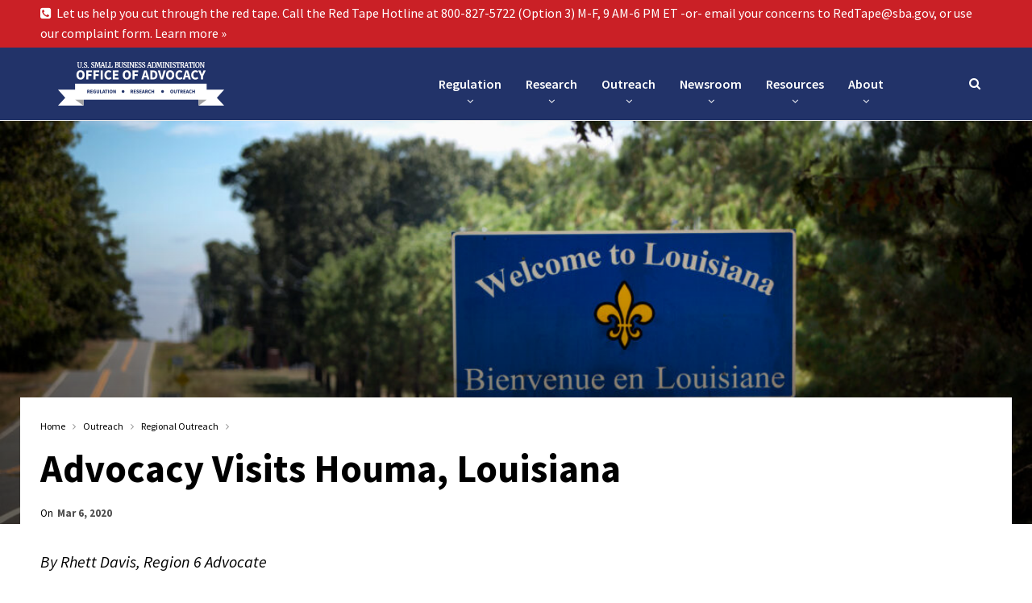

--- FILE ---
content_type: text/html; charset=UTF-8
request_url: https://advocacy.sba.gov/2020/03/06/advocacy-visits-houma-louisiana/
body_size: 14770
content:
	<!DOCTYPE html>
		<!--[if IE 8]>
	<html class="ie ie8" lang="en-US"> <![endif]-->
	<!--[if IE 9]>
	<html class="ie ie9" lang="en-US"> <![endif]-->
	<!--[if gt IE 9]><!-->
<html lang="en-US"> <!--<![endif]-->
	<head>
				<meta charset="UTF-8">
		<meta http-equiv="X-UA-Compatible" content="IE=edge">
		<meta name="viewport" content="width=device-width, initial-scale=1.0">
		<link rel="pingback" href="https://advocacy.sba.gov/xmlrpc.php"/>

		<title>Advocacy Visits Houma, Louisiana &#8211; Office of Advocacy</title>
<meta name='robots' content='max-image-preview:large' />
	<style>img:is([sizes="auto" i], [sizes^="auto," i]) { contain-intrinsic-size: 3000px 1500px }</style>
	
<!-- Better Open Graph, Schema.org & Twitter Integration -->
<meta property="og:locale" content="en_us"/>
<meta property="og:site_name" content="Office of Advocacy"/>
<meta property="og:url" content="https://advocacy.sba.gov/2020/03/06/advocacy-visits-houma-louisiana/"/>
<meta property="og:title" content="Advocacy Visits Houma, Louisiana"/>
<meta property="og:image" content="https://advocacy.sba.gov/wp-content/uploads/2020/03/iStock-492428914-1024x683.jpg"/>
<meta property="article:section" content="Regional Outreach"/>
<meta property="article:tag" content="Region 6"/>
<meta property="og:description" content="By Rhett Davis, Region 6 AdvocateThe Office of Advocacy recently visited Houma, Louisiana to participate in a small business regulatory forum.An hour southwest of New Orleans, Houma is the largest cityalong the south-central Louisiana coastline and i"/>
<meta property="og:type" content="article"/>
<meta name="twitter:card" content="summary"/>
<meta name="twitter:url" content="https://advocacy.sba.gov/2020/03/06/advocacy-visits-houma-louisiana/"/>
<meta name="twitter:title" content="Advocacy Visits Houma, Louisiana"/>
<meta name="twitter:description" content="By Rhett Davis, Region 6 AdvocateThe Office of Advocacy recently visited Houma, Louisiana to participate in a small business regulatory forum.An hour southwest of New Orleans, Houma is the largest cityalong the south-central Louisiana coastline and i"/>
<meta name="twitter:image" content="https://advocacy.sba.gov/wp-content/uploads/2020/03/iStock-492428914-1024x683.jpg"/>
<!-- / Better Open Graph, Schema.org & Twitter Integration. -->
<link rel='dns-prefetch' href='//fonts.googleapis.com' />
<link rel="alternate" type="application/rss+xml" title="Office of Advocacy &raquo; Feed" href="https://advocacy.sba.gov/feed/" />
<link rel="alternate" type="application/rss+xml" title="Office of Advocacy &raquo; Comments Feed" href="https://advocacy.sba.gov/comments/feed/" />
<script type="text/javascript">
/* <![CDATA[ */
window._wpemojiSettings = {"baseUrl":"https:\/\/s.w.org\/images\/core\/emoji\/15.0.3\/72x72\/","ext":".png","svgUrl":"https:\/\/s.w.org\/images\/core\/emoji\/15.0.3\/svg\/","svgExt":".svg","source":{"concatemoji":"https:\/\/advocacy.sba.gov\/wp-includes\/js\/wp-emoji-release.min.js?ver=6.7.1"}};
/*! This file is auto-generated */
!function(i,n){var o,s,e;function c(e){try{var t={supportTests:e,timestamp:(new Date).valueOf()};sessionStorage.setItem(o,JSON.stringify(t))}catch(e){}}function p(e,t,n){e.clearRect(0,0,e.canvas.width,e.canvas.height),e.fillText(t,0,0);var t=new Uint32Array(e.getImageData(0,0,e.canvas.width,e.canvas.height).data),r=(e.clearRect(0,0,e.canvas.width,e.canvas.height),e.fillText(n,0,0),new Uint32Array(e.getImageData(0,0,e.canvas.width,e.canvas.height).data));return t.every(function(e,t){return e===r[t]})}function u(e,t,n){switch(t){case"flag":return n(e,"\ud83c\udff3\ufe0f\u200d\u26a7\ufe0f","\ud83c\udff3\ufe0f\u200b\u26a7\ufe0f")?!1:!n(e,"\ud83c\uddfa\ud83c\uddf3","\ud83c\uddfa\u200b\ud83c\uddf3")&&!n(e,"\ud83c\udff4\udb40\udc67\udb40\udc62\udb40\udc65\udb40\udc6e\udb40\udc67\udb40\udc7f","\ud83c\udff4\u200b\udb40\udc67\u200b\udb40\udc62\u200b\udb40\udc65\u200b\udb40\udc6e\u200b\udb40\udc67\u200b\udb40\udc7f");case"emoji":return!n(e,"\ud83d\udc26\u200d\u2b1b","\ud83d\udc26\u200b\u2b1b")}return!1}function f(e,t,n){var r="undefined"!=typeof WorkerGlobalScope&&self instanceof WorkerGlobalScope?new OffscreenCanvas(300,150):i.createElement("canvas"),a=r.getContext("2d",{willReadFrequently:!0}),o=(a.textBaseline="top",a.font="600 32px Arial",{});return e.forEach(function(e){o[e]=t(a,e,n)}),o}function t(e){var t=i.createElement("script");t.src=e,t.defer=!0,i.head.appendChild(t)}"undefined"!=typeof Promise&&(o="wpEmojiSettingsSupports",s=["flag","emoji"],n.supports={everything:!0,everythingExceptFlag:!0},e=new Promise(function(e){i.addEventListener("DOMContentLoaded",e,{once:!0})}),new Promise(function(t){var n=function(){try{var e=JSON.parse(sessionStorage.getItem(o));if("object"==typeof e&&"number"==typeof e.timestamp&&(new Date).valueOf()<e.timestamp+604800&&"object"==typeof e.supportTests)return e.supportTests}catch(e){}return null}();if(!n){if("undefined"!=typeof Worker&&"undefined"!=typeof OffscreenCanvas&&"undefined"!=typeof URL&&URL.createObjectURL&&"undefined"!=typeof Blob)try{var e="postMessage("+f.toString()+"("+[JSON.stringify(s),u.toString(),p.toString()].join(",")+"));",r=new Blob([e],{type:"text/javascript"}),a=new Worker(URL.createObjectURL(r),{name:"wpTestEmojiSupports"});return void(a.onmessage=function(e){c(n=e.data),a.terminate(),t(n)})}catch(e){}c(n=f(s,u,p))}t(n)}).then(function(e){for(var t in e)n.supports[t]=e[t],n.supports.everything=n.supports.everything&&n.supports[t],"flag"!==t&&(n.supports.everythingExceptFlag=n.supports.everythingExceptFlag&&n.supports[t]);n.supports.everythingExceptFlag=n.supports.everythingExceptFlag&&!n.supports.flag,n.DOMReady=!1,n.readyCallback=function(){n.DOMReady=!0}}).then(function(){return e}).then(function(){var e;n.supports.everything||(n.readyCallback(),(e=n.source||{}).concatemoji?t(e.concatemoji):e.wpemoji&&e.twemoji&&(t(e.twemoji),t(e.wpemoji)))}))}((window,document),window._wpemojiSettings);
/* ]]> */
</script>
<style id='wp-emoji-styles-inline-css' type='text/css'>

	img.wp-smiley, img.emoji {
		display: inline !important;
		border: none !important;
		box-shadow: none !important;
		height: 1em !important;
		width: 1em !important;
		margin: 0 0.07em !important;
		vertical-align: -0.1em !important;
		background: none !important;
		padding: 0 !important;
	}
</style>
<link rel='stylesheet' id='wp-block-library-css' href='https://advocacy.sba.gov/wp-includes/css/dist/block-library/style.min.css?ver=6.7.1' type='text/css' media='all' />
<style id='classic-theme-styles-inline-css' type='text/css'>
/*! This file is auto-generated */
.wp-block-button__link{color:#fff;background-color:#32373c;border-radius:9999px;box-shadow:none;text-decoration:none;padding:calc(.667em + 2px) calc(1.333em + 2px);font-size:1.125em}.wp-block-file__button{background:#32373c;color:#fff;text-decoration:none}
</style>
<style id='global-styles-inline-css' type='text/css'>
:root{--wp--preset--aspect-ratio--square: 1;--wp--preset--aspect-ratio--4-3: 4/3;--wp--preset--aspect-ratio--3-4: 3/4;--wp--preset--aspect-ratio--3-2: 3/2;--wp--preset--aspect-ratio--2-3: 2/3;--wp--preset--aspect-ratio--16-9: 16/9;--wp--preset--aspect-ratio--9-16: 9/16;--wp--preset--color--black: #000000;--wp--preset--color--cyan-bluish-gray: #abb8c3;--wp--preset--color--white: #ffffff;--wp--preset--color--pale-pink: #f78da7;--wp--preset--color--vivid-red: #cf2e2e;--wp--preset--color--luminous-vivid-orange: #ff6900;--wp--preset--color--luminous-vivid-amber: #fcb900;--wp--preset--color--light-green-cyan: #7bdcb5;--wp--preset--color--vivid-green-cyan: #00d084;--wp--preset--color--pale-cyan-blue: #8ed1fc;--wp--preset--color--vivid-cyan-blue: #0693e3;--wp--preset--color--vivid-purple: #9b51e0;--wp--preset--gradient--vivid-cyan-blue-to-vivid-purple: linear-gradient(135deg,rgba(6,147,227,1) 0%,rgb(155,81,224) 100%);--wp--preset--gradient--light-green-cyan-to-vivid-green-cyan: linear-gradient(135deg,rgb(122,220,180) 0%,rgb(0,208,130) 100%);--wp--preset--gradient--luminous-vivid-amber-to-luminous-vivid-orange: linear-gradient(135deg,rgba(252,185,0,1) 0%,rgba(255,105,0,1) 100%);--wp--preset--gradient--luminous-vivid-orange-to-vivid-red: linear-gradient(135deg,rgba(255,105,0,1) 0%,rgb(207,46,46) 100%);--wp--preset--gradient--very-light-gray-to-cyan-bluish-gray: linear-gradient(135deg,rgb(238,238,238) 0%,rgb(169,184,195) 100%);--wp--preset--gradient--cool-to-warm-spectrum: linear-gradient(135deg,rgb(74,234,220) 0%,rgb(151,120,209) 20%,rgb(207,42,186) 40%,rgb(238,44,130) 60%,rgb(251,105,98) 80%,rgb(254,248,76) 100%);--wp--preset--gradient--blush-light-purple: linear-gradient(135deg,rgb(255,206,236) 0%,rgb(152,150,240) 100%);--wp--preset--gradient--blush-bordeaux: linear-gradient(135deg,rgb(254,205,165) 0%,rgb(254,45,45) 50%,rgb(107,0,62) 100%);--wp--preset--gradient--luminous-dusk: linear-gradient(135deg,rgb(255,203,112) 0%,rgb(199,81,192) 50%,rgb(65,88,208) 100%);--wp--preset--gradient--pale-ocean: linear-gradient(135deg,rgb(255,245,203) 0%,rgb(182,227,212) 50%,rgb(51,167,181) 100%);--wp--preset--gradient--electric-grass: linear-gradient(135deg,rgb(202,248,128) 0%,rgb(113,206,126) 100%);--wp--preset--gradient--midnight: linear-gradient(135deg,rgb(2,3,129) 0%,rgb(40,116,252) 100%);--wp--preset--font-size--small: 13px;--wp--preset--font-size--medium: 20px;--wp--preset--font-size--large: 36px;--wp--preset--font-size--x-large: 42px;--wp--preset--spacing--20: 0.44rem;--wp--preset--spacing--30: 0.67rem;--wp--preset--spacing--40: 1rem;--wp--preset--spacing--50: 1.5rem;--wp--preset--spacing--60: 2.25rem;--wp--preset--spacing--70: 3.38rem;--wp--preset--spacing--80: 5.06rem;--wp--preset--shadow--natural: 6px 6px 9px rgba(0, 0, 0, 0.2);--wp--preset--shadow--deep: 12px 12px 50px rgba(0, 0, 0, 0.4);--wp--preset--shadow--sharp: 6px 6px 0px rgba(0, 0, 0, 0.2);--wp--preset--shadow--outlined: 6px 6px 0px -3px rgba(255, 255, 255, 1), 6px 6px rgba(0, 0, 0, 1);--wp--preset--shadow--crisp: 6px 6px 0px rgba(0, 0, 0, 1);}:where(.is-layout-flex){gap: 0.5em;}:where(.is-layout-grid){gap: 0.5em;}body .is-layout-flex{display: flex;}.is-layout-flex{flex-wrap: wrap;align-items: center;}.is-layout-flex > :is(*, div){margin: 0;}body .is-layout-grid{display: grid;}.is-layout-grid > :is(*, div){margin: 0;}:where(.wp-block-columns.is-layout-flex){gap: 2em;}:where(.wp-block-columns.is-layout-grid){gap: 2em;}:where(.wp-block-post-template.is-layout-flex){gap: 1.25em;}:where(.wp-block-post-template.is-layout-grid){gap: 1.25em;}.has-black-color{color: var(--wp--preset--color--black) !important;}.has-cyan-bluish-gray-color{color: var(--wp--preset--color--cyan-bluish-gray) !important;}.has-white-color{color: var(--wp--preset--color--white) !important;}.has-pale-pink-color{color: var(--wp--preset--color--pale-pink) !important;}.has-vivid-red-color{color: var(--wp--preset--color--vivid-red) !important;}.has-luminous-vivid-orange-color{color: var(--wp--preset--color--luminous-vivid-orange) !important;}.has-luminous-vivid-amber-color{color: var(--wp--preset--color--luminous-vivid-amber) !important;}.has-light-green-cyan-color{color: var(--wp--preset--color--light-green-cyan) !important;}.has-vivid-green-cyan-color{color: var(--wp--preset--color--vivid-green-cyan) !important;}.has-pale-cyan-blue-color{color: var(--wp--preset--color--pale-cyan-blue) !important;}.has-vivid-cyan-blue-color{color: var(--wp--preset--color--vivid-cyan-blue) !important;}.has-vivid-purple-color{color: var(--wp--preset--color--vivid-purple) !important;}.has-black-background-color{background-color: var(--wp--preset--color--black) !important;}.has-cyan-bluish-gray-background-color{background-color: var(--wp--preset--color--cyan-bluish-gray) !important;}.has-white-background-color{background-color: var(--wp--preset--color--white) !important;}.has-pale-pink-background-color{background-color: var(--wp--preset--color--pale-pink) !important;}.has-vivid-red-background-color{background-color: var(--wp--preset--color--vivid-red) !important;}.has-luminous-vivid-orange-background-color{background-color: var(--wp--preset--color--luminous-vivid-orange) !important;}.has-luminous-vivid-amber-background-color{background-color: var(--wp--preset--color--luminous-vivid-amber) !important;}.has-light-green-cyan-background-color{background-color: var(--wp--preset--color--light-green-cyan) !important;}.has-vivid-green-cyan-background-color{background-color: var(--wp--preset--color--vivid-green-cyan) !important;}.has-pale-cyan-blue-background-color{background-color: var(--wp--preset--color--pale-cyan-blue) !important;}.has-vivid-cyan-blue-background-color{background-color: var(--wp--preset--color--vivid-cyan-blue) !important;}.has-vivid-purple-background-color{background-color: var(--wp--preset--color--vivid-purple) !important;}.has-black-border-color{border-color: var(--wp--preset--color--black) !important;}.has-cyan-bluish-gray-border-color{border-color: var(--wp--preset--color--cyan-bluish-gray) !important;}.has-white-border-color{border-color: var(--wp--preset--color--white) !important;}.has-pale-pink-border-color{border-color: var(--wp--preset--color--pale-pink) !important;}.has-vivid-red-border-color{border-color: var(--wp--preset--color--vivid-red) !important;}.has-luminous-vivid-orange-border-color{border-color: var(--wp--preset--color--luminous-vivid-orange) !important;}.has-luminous-vivid-amber-border-color{border-color: var(--wp--preset--color--luminous-vivid-amber) !important;}.has-light-green-cyan-border-color{border-color: var(--wp--preset--color--light-green-cyan) !important;}.has-vivid-green-cyan-border-color{border-color: var(--wp--preset--color--vivid-green-cyan) !important;}.has-pale-cyan-blue-border-color{border-color: var(--wp--preset--color--pale-cyan-blue) !important;}.has-vivid-cyan-blue-border-color{border-color: var(--wp--preset--color--vivid-cyan-blue) !important;}.has-vivid-purple-border-color{border-color: var(--wp--preset--color--vivid-purple) !important;}.has-vivid-cyan-blue-to-vivid-purple-gradient-background{background: var(--wp--preset--gradient--vivid-cyan-blue-to-vivid-purple) !important;}.has-light-green-cyan-to-vivid-green-cyan-gradient-background{background: var(--wp--preset--gradient--light-green-cyan-to-vivid-green-cyan) !important;}.has-luminous-vivid-amber-to-luminous-vivid-orange-gradient-background{background: var(--wp--preset--gradient--luminous-vivid-amber-to-luminous-vivid-orange) !important;}.has-luminous-vivid-orange-to-vivid-red-gradient-background{background: var(--wp--preset--gradient--luminous-vivid-orange-to-vivid-red) !important;}.has-very-light-gray-to-cyan-bluish-gray-gradient-background{background: var(--wp--preset--gradient--very-light-gray-to-cyan-bluish-gray) !important;}.has-cool-to-warm-spectrum-gradient-background{background: var(--wp--preset--gradient--cool-to-warm-spectrum) !important;}.has-blush-light-purple-gradient-background{background: var(--wp--preset--gradient--blush-light-purple) !important;}.has-blush-bordeaux-gradient-background{background: var(--wp--preset--gradient--blush-bordeaux) !important;}.has-luminous-dusk-gradient-background{background: var(--wp--preset--gradient--luminous-dusk) !important;}.has-pale-ocean-gradient-background{background: var(--wp--preset--gradient--pale-ocean) !important;}.has-electric-grass-gradient-background{background: var(--wp--preset--gradient--electric-grass) !important;}.has-midnight-gradient-background{background: var(--wp--preset--gradient--midnight) !important;}.has-small-font-size{font-size: var(--wp--preset--font-size--small) !important;}.has-medium-font-size{font-size: var(--wp--preset--font-size--medium) !important;}.has-large-font-size{font-size: var(--wp--preset--font-size--large) !important;}.has-x-large-font-size{font-size: var(--wp--preset--font-size--x-large) !important;}
:where(.wp-block-post-template.is-layout-flex){gap: 1.25em;}:where(.wp-block-post-template.is-layout-grid){gap: 1.25em;}
:where(.wp-block-columns.is-layout-flex){gap: 2em;}:where(.wp-block-columns.is-layout-grid){gap: 2em;}
:root :where(.wp-block-pullquote){font-size: 1.5em;line-height: 1.6;}
</style>
<link rel='stylesheet' id='better-framework-main-fonts-css' href='https://fonts.googleapis.com/css?family=Source+Sans+Pro:400,600,700,400italic%7CMerriweather:400&#038;display=swap' type='text/css' media='all' />
<script type="text/javascript" src="https://advocacy.sba.gov/wp-includes/js/jquery/jquery.min.js?ver=3.7.1" id="jquery-core-js"></script>
<script type="text/javascript" src="https://advocacy.sba.gov/wp-includes/js/jquery/jquery-migrate.min.js?ver=3.4.1" id="jquery-migrate-js"></script>
<!--[if lt IE 9]>
<script type="text/javascript" src="https://advocacy.sba.gov/wp-content/themes/publisher/includes/libs/better-framework/assets/js/html5shiv.min.js?ver=3.11.2" id="bf-html5shiv-js"></script>
<![endif]-->
<!--[if lt IE 9]>
<script type="text/javascript" src="https://advocacy.sba.gov/wp-content/themes/publisher/includes/libs/better-framework/assets/js/respond.min.js?ver=3.11.2" id="bf-respond-js"></script>
<![endif]-->
<link rel="https://api.w.org/" href="https://advocacy.sba.gov/wp-json/" /><link rel="alternate" title="JSON" type="application/json" href="https://advocacy.sba.gov/wp-json/wp/v2/posts/15100" /><link rel="EditURI" type="application/rsd+xml" title="RSD" href="https://advocacy.sba.gov/xmlrpc.php?rsd" />
<meta name="generator" content="WordPress 6.7.1" />
<link rel="canonical" href="https://advocacy.sba.gov/2020/03/06/advocacy-visits-houma-louisiana/" />
<link rel='shortlink' href='https://advocacy.sba.gov/?p=15100' />
<link rel="alternate" title="oEmbed (JSON)" type="application/json+oembed" href="https://advocacy.sba.gov/wp-json/oembed/1.0/embed?url=https%3A%2F%2Fadvocacy.sba.gov%2F2020%2F03%2F06%2Fadvocacy-visits-houma-louisiana%2F" />
<link rel="alternate" title="oEmbed (XML)" type="text/xml+oembed" href="https://advocacy.sba.gov/wp-json/oembed/1.0/embed?url=https%3A%2F%2Fadvocacy.sba.gov%2F2020%2F03%2F06%2Fadvocacy-visits-houma-louisiana%2F&#038;format=xml" />
<link rel="alternate" href="https://advocacy.prod.ussba.io/2020/03/06/advocacy-visits-houma-louisiana/" hreflang="x-default" /><script type="text/javascript">
(function(url){
	if(/(?:Chrome\/26\.0\.1410\.63 Safari\/537\.31|WordfenceTestMonBot)/.test(navigator.userAgent)){ return; }
	var addEvent = function(evt, handler) {
		if (window.addEventListener) {
			document.addEventListener(evt, handler, false);
		} else if (window.attachEvent) {
			document.attachEvent('on' + evt, handler);
		}
	};
	var removeEvent = function(evt, handler) {
		if (window.removeEventListener) {
			document.removeEventListener(evt, handler, false);
		} else if (window.detachEvent) {
			document.detachEvent('on' + evt, handler);
		}
	};
	var evts = 'contextmenu dblclick drag dragend dragenter dragleave dragover dragstart drop keydown keypress keyup mousedown mousemove mouseout mouseover mouseup mousewheel scroll'.split(' ');
	var logHuman = function() {
		if (window.wfLogHumanRan) { return; }
		window.wfLogHumanRan = true;
		var wfscr = document.createElement('script');
		wfscr.type = 'text/javascript';
		wfscr.async = true;
		wfscr.src = url + '&r=' + Math.random();
		(document.getElementsByTagName('head')[0]||document.getElementsByTagName('body')[0]).appendChild(wfscr);
		for (var i = 0; i < evts.length; i++) {
			removeEvent(evts[i], logHuman);
		}
	};
	for (var i = 0; i < evts.length; i++) {
		addEvent(evts[i], logHuman);
	}
})('//advocacy.sba.gov/?wordfence_lh=1&hid=0D30FB6B508BD491D40EDB961FBD36C6');
</script>      <script async src="https://www.googletagmanager.com/gtag/js?id=UA-19362636-27"></script>
      <script>
        window.dataLayer = window.dataLayer || [];
        function gtag(){dataLayer.push(arguments);}
        gtag('js', new Date());
        gtag('config', 'UA-19362636-27');
      </script>
                  <link rel="shortcut icon" href="https://advocacy.sba.gov/wp-content/uploads/2024/03/Advo-A-seal.png">            <link rel="apple-touch-icon" href="https://advocacy.sba.gov/wp-content/uploads/2024/03/Advo-A-seal.png">            <link rel="apple-touch-icon" sizes="114x114" href="https://advocacy.sba.gov/wp-content/uploads/2024/03/Advo-A-seal.png">            <link rel="apple-touch-icon" sizes="72x72" href="https://advocacy.sba.gov/wp-content/uploads/2024/03/Advo-A-seal.png">            <link rel="apple-touch-icon" sizes="144x144" href="https://advocacy.sba.gov/wp-content/uploads/2024/03/Advo-A-seal.png"><meta name="generator" content="Elementor 3.35.0; features: e_font_icon_svg, additional_custom_breakpoints; settings: css_print_method-external, google_font-enabled, font_display-swap">
			<style>
				.e-con.e-parent:nth-of-type(n+4):not(.e-lazyloaded):not(.e-no-lazyload),
				.e-con.e-parent:nth-of-type(n+4):not(.e-lazyloaded):not(.e-no-lazyload) * {
					background-image: none !important;
				}
				@media screen and (max-height: 1024px) {
					.e-con.e-parent:nth-of-type(n+3):not(.e-lazyloaded):not(.e-no-lazyload),
					.e-con.e-parent:nth-of-type(n+3):not(.e-lazyloaded):not(.e-no-lazyload) * {
						background-image: none !important;
					}
				}
				@media screen and (max-height: 640px) {
					.e-con.e-parent:nth-of-type(n+2):not(.e-lazyloaded):not(.e-no-lazyload),
					.e-con.e-parent:nth-of-type(n+2):not(.e-lazyloaded):not(.e-no-lazyload) * {
						background-image: none !important;
					}
				}
			</style>
			<meta name="generator" content="Powered by WPBakery Page Builder - drag and drop page builder for WordPress."/>
<script type="application/ld+json">{
    "@context": "http:\/\/schema.org\/",
    "@type": "Organization",
    "@id": "#organization",
    "logo": {
        "@type": "ImageObject",
        "url": "https:\/\/advocacy.sba.gov\/wp-content\/uploads\/2019\/03\/a_right-larger-header-site.png"
    },
    "url": "https:\/\/advocacy.sba.gov\/",
    "name": "Office of Advocacy",
    "description": "The independent voice for small businesses and entities."
}</script>
<script type="application/ld+json">{
    "@context": "http:\/\/schema.org\/",
    "@type": "WebSite",
    "name": "Office of Advocacy",
    "alternateName": "The independent voice for small businesses and entities.",
    "url": "https:\/\/advocacy.sba.gov\/"
}</script>
<script type="application/ld+json">{
    "@context": "http:\/\/schema.org\/",
    "@type": "BlogPosting",
    "headline": "Advocacy Visits Houma, Louisiana",
    "description": "By Rhett Davis, Region 6 AdvocateThe Office of Advocacy recently visited Houma, Louisiana to participate in a small business regulatory forum.An hour southwest of New Orleans, Houma is the largest cityalong the south-central Louisiana coastline and i",
    "datePublished": "2020-03-06",
    "dateModified": "2021-01-21",
    "author": {
        "@type": "Person",
        "@id": "#person-OfficeofAdvocacy",
        "name": "Office of Advocacy"
    },
    "image": {
        "@type": "ImageObject",
        "url": "https:\/\/advocacy.sba.gov\/wp-content\/uploads\/2020\/03\/iStock-492428914.jpg",
        "width": 5760,
        "height": 3840
    },
    "interactionStatistic": [
        {
            "@type": "InteractionCounter",
            "interactionType": "http:\/\/schema.org\/CommentAction",
            "userInteractionCount": "0"
        }
    ],
    "publisher": {
        "@id": "#organization"
    },
    "mainEntityOfPage": "https:\/\/advocacy.sba.gov\/2020\/03\/06\/advocacy-visits-houma-louisiana\/"
}</script>
<link rel='stylesheet' id='bf-minifed-css-1' href='https://advocacy.sba.gov/wp-content/bs-booster-cache/ead9a16790c99e26a708f717f6e5d10b.css' type='text/css' media='all' />
<link rel='stylesheet' id='7.8.0-1769432337' href='https://advocacy.sba.gov/wp-content/bs-booster-cache/9cb85823a038beff75bd4e1637b19af6.css' type='text/css' media='all' />
<link rel="icon" href="https://advocacy.sba.gov/wp-content/uploads/2024/03/Advo-A-seal-150x150.png" sizes="32x32" />
<link rel="icon" href="https://advocacy.sba.gov/wp-content/uploads/2024/03/Advo-A-seal.png" sizes="192x192" />
<link rel="apple-touch-icon" href="https://advocacy.sba.gov/wp-content/uploads/2024/03/Advo-A-seal.png" />
<meta name="msapplication-TileImage" content="https://advocacy.sba.gov/wp-content/uploads/2024/03/Advo-A-seal.png" />

<!-- BetterFramework Head Inline CSS -->
<style>
.listing-item.listing-mg-type-1 .title.title a.post-url.post-url, .listing-item.listing-mg-type-1 .title.title a.post-url.post-url:hover { background-color: #223369; }
.listing-mg-type-1 .post-meta .post-author { background-color: #223369; }
.listing-item-blog.sticky, .listing-item-blog.sticky:first-child { background-color: #F1C400; }
.listing-item-blog-1.has-post-thumbnail .post-summary { color: #000; }
.post-meta .post-author { color: #000; }
.post-meta .post-author-name { color: #000; }
div.item-content > div.content-container > div.post-meta > span.time > time.post-published.updated { color: #fff !important; background-color: #223369; }
div.listing > article > div.item-inner > div.post-meta > span.time > time.post-published.updated { color: #000; }
.post-meta.single-post-meta .time { color: #000; }

/* breadcrumb color */
.bf-breadcrumb .bf-breadcrumb-item a, .bf-breadcrumb .bf-breadcrumb-item span { color: #000; }
div.wp-block-file > a.wp-block-file__button { color: #fff; }

/* can't identify */

.archive-title .term-badges span.term-badge a { color: #000 !important; border-color: #000000 !important; }


/* Load more posts button */
a.btn-bs-pagination { border: 1px solid #000 }
span.loaded.txt { color: #000; }

/* More Stories posts pop-up prev next buttons */
a.btn-bs-pagination { border: 1px solid #000; color: #000 !important; }
.bs-pagination-label { color: #fff; }

/* Link underlines for posts and pages */
.entry-content a { text-decoration: underline; }

/* Tag description button for all posts */
.entry-terms.post-tags a { border: 1px solid #000000; color: #000000; }

/* Prev Next pagination numbers for Categories */
div.pagination.bs-numbered-pagination a { border: 1px solid #000; color: #000; !important; }
div.pagination.bs-numbered-pagination a.page-numbers { border: 1px solid #000; color: #000; !important; }
div.pagination.bs-numbered-pagination span.page-numbers.dots { border: 1px solid #000; color: #000; !important; }
span.page-numbers.dots { color: #000; }

/* Browsing Tag display of RSS Feed icon */
i.fa.fa-rss {display: none !important;}

/* Author profile icon */
.author-profile .author-links ul li.site a { background-color: #223369; display:none}
i.fa.fa-globe { alt="Author Profile globe icon" }

/* Main navMenu children arrows */
.site-header.header-style-6 .main-menu.menu>li.menu-item-has-children>a:after {
    position: absolute;
    width: 100%;
    left: 0;
    margin: 0;
    text-align: center;
    bottom: 10px;
    color: #fff;
}

/*Style Guide Site Header Font Size*/
.site-header.header-style-6 .main-menu-container {
    width: 70%;
    float: left;
}

}

</style>
<!-- /BetterFramework Head Inline CSS-->
<noscript><style> .wpb_animate_when_almost_visible { opacity: 1; }</style></noscript>	</head>

<body class="post-template-default single single-post postid-15100 single-format-standard multiple-domain-advocacy-sba-gov bs-theme bs-publisher bs-publisher-clean-magazine ltr close-rh page-layout-3-col-0 full-width main-menu-sticky active-ajax-search single-prim-cat-2122 single-cat-2122  wpb-js-composer js-comp-ver-6.5.0 vc_responsive bs-ll-a elementor-default elementor-kit-25060" dir="ltr">
	<header id="header" class="site-header header-style-6 full-width stretched" itemscope="itemscope" itemtype="https://schema.org/WPHeader">
		<section class="topbar topbar-style-1 hidden-xs hidden-xs">
	<div class="content-wrap">
		<div class="container">
			<div class="topbar-inner clearfix">

				
				<div class="section-menu">
						<div id="menu-top" class="menu top-menu-wrapper" role="navigation" itemscope="itemscope" itemtype="https://schema.org/SiteNavigationElement">
		<nav class="top-menu-container">

			<ul id="top-navigation" class="top-menu menu clearfix bsm-pure">
				<li id="menu-item-30060" class="menu-have-icon menu-icon-type-fontawesome menu-item menu-item-type-post_type menu-item-object-page better-anim-fade menu-item-30060"><a href="https://advocacy.sba.gov/resources/hotline/"><i class="bf-icon  fa fa-phone-square"></i>Let us help you cut through the red tape. Call the Red Tape Hotline at 800-827-5722 (Option 3) M-F, 9 AM-6 PM ET -or- email your concerns to RedTape@sba.gov, or use our complaint form. Learn more »</a></li>
			</ul>

		</nav>
	</div>
				</div>
			</div>
		</div>
	</div>
</section>
		<div class="content-wrap">
			<div class="container">
				<div class="header-inner clearfix">
					<div id="site-branding" class="site-branding">
	<p  id="site-title" class="logo h1 img-logo">
	<a href="https://advocacy.sba.gov/" itemprop="url" rel="home">
					<img id="site-logo" src="https://advocacy.sba.gov/wp-content/uploads/2019/03/a_right-larger-header-site.png"
			     alt="SBA Office of Advocacy"  data-bsrjs="https://advocacy.sba.gov/wp-content/uploads/2019/03/a_right-larger-header-site-retina.png"  />

			<span class="site-title">SBA Office of Advocacy - The independent voice for small businesses and entities.</span>
				</a>
</p>
</div><!-- .site-branding -->
<nav id="menu-main" class="menu main-menu-container  show-search-item menu-actions-btn-width-1" role="navigation" itemscope="itemscope" itemtype="https://schema.org/SiteNavigationElement">
			<div class="menu-action-buttons width-1">
							<div class="search-container close">
					<span class="search-handler"><i class="fa fa-search"></i></span>

					<div class="search-box clearfix">
						<form role="search" method="get" class="search-form clearfix" action="https://advocacy.sba.gov">
	<input type="search" class="search-field"
	       placeholder="Search..."
	       value="" name="s"
	       title="Search for:"
	       autocomplete="off">
	<input type="submit" class="search-submit" value="Search">
</form><!-- .search-form -->
					</div>
				</div>
						</div>
			<ul id="main-navigation" class="main-menu menu bsm-pure clearfix">
		<li id="menu-item-20611" class="menu-item menu-item-type-custom menu-item-object-custom menu-item-has-children better-anim-fade menu-item-20611"><a>Regulation</a>
<ul class="sub-menu">
	<li id="menu-item-11565" class="menu-item menu-item-type-taxonomy menu-item-object-category menu-item-has-children menu-term-2173 better-anim-fade menu-item-11565"><a href="https://advocacy.sba.gov/category/regulation/regulatory-alerts/">Regulatory Alerts</a>
	<ul class="sub-menu">
		<li id="menu-item-23378" class="menu-item menu-item-type-taxonomy menu-item-object-category menu-term-2083 better-anim-fade menu-item-23378"><a href="https://advocacy.sba.gov/category/regulation/alerts-archive/">Regulatory Alerts Archive</a></li>
	</ul>
</li>
	<li id="menu-item-7542" class="menu-item menu-item-type-taxonomy menu-item-object-category menu-term-2008 better-anim-fade menu-item-7542"><a href="https://advocacy.sba.gov/category/regulation/letters-to-agencies/">Letters to Agencies</a></li>
	<li id="menu-item-7543" class="menu-item menu-item-type-taxonomy menu-item-object-category menu-item-has-children menu-term-2011 better-anim-fade menu-item-7543"><a href="https://advocacy.sba.gov/category/regulation/agency-roundtables/">Agency Roundtables</a>
	<ul class="sub-menu">
		<li id="menu-item-24408" class="menu-item menu-item-type-taxonomy menu-item-object-category menu-term-2286 better-anim-fade menu-item-24408"><a href="https://advocacy.sba.gov/category/regulation/agency-roundtables/roundtable-recaps/">Roundtable Recaps</a></li>
	</ul>
</li>
	<li id="menu-item-11349" class="menu-item menu-item-type-taxonomy menu-item-object-category menu-term-2169 better-anim-fade menu-item-11349"><a href="https://advocacy.sba.gov/category/regulation/international-trade/">International Trade</a></li>
</ul>
</li>
<li id="menu-item-20612" class="menu-item menu-item-type-custom menu-item-object-custom menu-item-has-children better-anim-fade menu-item-20612"><a>Research</a>
<ul class="sub-menu">
	<li id="menu-item-21007" class="menu-item menu-item-type-post_type menu-item-object-page menu-item-has-children better-anim-fade menu-item-21007"><a href="https://advocacy.sba.gov/research-publications/">Research Publications</a>
	<ul class="sub-menu">
		<li id="menu-item-23600" class="menu-item menu-item-type-taxonomy menu-item-object-category menu-term-2203 better-anim-fade menu-item-23600"><a href="https://advocacy.sba.gov/category/research/research-publications/economic-studies/">Economic Studies</a></li>
		<li id="menu-item-22137" class="menu-item menu-item-type-taxonomy menu-item-object-category menu-term-2272 better-anim-fade menu-item-22137"><a href="https://advocacy.sba.gov/category/research/research-publications/frequently-asked-questions/">FAQs About Small Business</a></li>
		<li id="menu-item-23811" class="menu-item menu-item-type-taxonomy menu-item-object-category menu-term-2290 better-anim-fade menu-item-23811"><a href="https://advocacy.sba.gov/category/research/research-publications/research-spotlights/">Research Spotlights</a></li>
		<li id="menu-item-12935" class="menu-item menu-item-type-taxonomy menu-item-object-category menu-term-2195 better-anim-fade menu-item-12935"><a href="https://advocacy.sba.gov/category/research/research-publications/facts-about-small-businesses/">Small Business Facts</a></li>
		<li id="menu-item-12936" class="menu-item menu-item-type-taxonomy menu-item-object-category menu-term-2014 better-anim-fade menu-item-12936"><a href="https://advocacy.sba.gov/category/research/research-publications/state-profiles/">State Profiles</a></li>
	</ul>
</li>
	<li id="menu-item-13337" class="menu-item menu-item-type-post_type menu-item-object-page menu-item-has-children better-anim-fade menu-item-13337"><a href="https://advocacy.sba.gov/small-business-data-resources/">Small Business Data Resources</a>
	<ul class="sub-menu">
		<li id="menu-item-32329" class="menu-item menu-item-type-post_type menu-item-object-page better-anim-fade menu-item-32329"><a href="https://advocacy.sba.gov/?page_id=32055">Small Business Data Tool: SEXTANT</a></li>
	</ul>
</li>
</ul>
</li>
<li id="menu-item-20613" class="menu-item menu-item-type-custom menu-item-object-custom menu-item-has-children better-anim-fade menu-item-20613"><a>Outreach</a>
<ul class="sub-menu">
	<li id="menu-item-9194" class="menu-item menu-item-type-post_type menu-item-object-page menu-item-has-children better-anim-fade menu-item-9194"><a href="https://advocacy.sba.gov/regional-advocates/">Regional Advocates</a>
	<ul class="sub-menu">
		<li id="menu-item-29415" class="menu-item menu-item-type-post_type menu-item-object-page better-anim-fade menu-item-29415"><a href="https://advocacy.sba.gov/regional-advocates/region-1-advocate-and-bio/">Region 1 Advocate and Bio</a></li>
		<li id="menu-item-29417" class="menu-item menu-item-type-post_type menu-item-object-page better-anim-fade menu-item-29417"><a href="https://advocacy.sba.gov/regional-advocates/region-2-advocate-and-bio/">Region 2 Advocate and Bio</a></li>
		<li id="menu-item-29418" class="menu-item menu-item-type-post_type menu-item-object-page better-anim-fade menu-item-29418"><a href="https://advocacy.sba.gov/regional-advocates/region-3-advocate-and-bio/">Region 3 Advocate and Bio</a></li>
		<li id="menu-item-29419" class="menu-item menu-item-type-post_type menu-item-object-page better-anim-fade menu-item-29419"><a href="https://advocacy.sba.gov/regional-advocates/region-4-advocate-and-bio/">Region 4 Advocate and Bio</a></li>
		<li id="menu-item-29420" class="menu-item menu-item-type-post_type menu-item-object-page better-anim-fade menu-item-29420"><a href="https://advocacy.sba.gov/regional-advocates/region-5-advocate-and-bio/">Region 5 Advocate and Bio</a></li>
		<li id="menu-item-29421" class="menu-item menu-item-type-post_type menu-item-object-page better-anim-fade menu-item-29421"><a href="https://advocacy.sba.gov/regional-advocates/region-6-advocate-and-bio/">Region 6 Advocate and Bio</a></li>
		<li id="menu-item-29422" class="menu-item menu-item-type-post_type menu-item-object-page better-anim-fade menu-item-29422"><a href="https://advocacy.sba.gov/regional-advocates/region-7-advocate-and-bio/">Region 7 Advocate and Bio</a></li>
		<li id="menu-item-29423" class="menu-item menu-item-type-post_type menu-item-object-page better-anim-fade menu-item-29423"><a href="https://advocacy.sba.gov/regional-advocates/region-8-advocate-and-bio/">Region 8 Advocate and Bio</a></li>
		<li id="menu-item-29424" class="menu-item menu-item-type-post_type menu-item-object-page better-anim-fade menu-item-29424"><a href="https://advocacy.sba.gov/regional-advocates/region-9-advocate-and-bio/">Region 9 Advocate and Bio</a></li>
		<li id="menu-item-29416" class="menu-item menu-item-type-post_type menu-item-object-page better-anim-fade menu-item-29416"><a href="https://advocacy.sba.gov/regional-advocates/region-10-advocate-and-bio/">Region 10 Advocate and Bio</a></li>
	</ul>
</li>
	<li id="menu-item-22494" class="menu-item menu-item-type-taxonomy menu-item-object-category current-post-ancestor current-menu-parent current-post-parent menu-term-2122 better-anim-fade menu-item-22494"><a href="https://advocacy.sba.gov/category/outreach/regional-outreach/">Regional Outreach</a></li>
	<li id="menu-item-30876" class="menu-item menu-item-type-post_type menu-item-object-page better-anim-fade menu-item-30876"><a href="https://advocacy.sba.gov/outreach-resources/">Outreach Resources</a></li>
	<li id="menu-item-10865" class="menu-item menu-item-type-post_type menu-item-object-page menu-item-has-children better-anim-fade menu-item-10865"><a href="https://advocacy.sba.gov/regulatory-reform/">Regulatory Reform</a>
	<ul class="sub-menu">
		<li id="menu-item-33945" class="menu-item menu-item-type-post_type menu-item-object-page better-anim-fade menu-item-33945"><a href="https://advocacy.sba.gov/regulatory-reform/small-businesses-most-wanted-reform/">Small Businesses’ Most Wanted</a></li>
	</ul>
</li>
</ul>
</li>
<li id="menu-item-22429" class="menu-item menu-item-type-custom menu-item-object-custom menu-item-has-children better-anim-fade menu-item-22429"><a>Newsroom</a>
<ul class="sub-menu">
	<li id="menu-item-8193" class="menu-item menu-item-type-taxonomy menu-item-object-category menu-item-has-children menu-term-2028 better-anim-fade menu-item-8193"><a href="https://advocacy.sba.gov/category/newsroom/news-articles/">Blog</a>
	<ul class="sub-menu">
		<li id="menu-item-10439" class="menu-item menu-item-type-taxonomy menu-item-object-category menu-term-2154 better-anim-fade menu-item-10439"><a href="https://advocacy.sba.gov/category/newsroom/news-articles/archived-news/">Archived News</a></li>
	</ul>
</li>
	<li id="menu-item-24278" class="menu-item menu-item-type-taxonomy menu-item-object-category menu-item-has-children menu-term-2024 better-anim-fade menu-item-24278"><a href="https://advocacy.sba.gov/category/newsroom/congressional/">Congressional Testimony</a>
	<ul class="sub-menu">
		<li id="menu-item-24276" class="menu-item menu-item-type-custom menu-item-object-custom menu-item-has-children better-anim-fade menu-item-24276"><a>Congressional Resources</a>
		<ul class="sub-menu">
			<li id="menu-item-24277" class="menu-item menu-item-type-taxonomy menu-item-object-category menu-term-2234 better-anim-fade menu-item-24277"><a href="https://advocacy.sba.gov/category/newsroom/congressional/congressional-resources/legislative-correspondence/">Legislative Correspondence</a></li>
			<li id="menu-item-24279" class="menu-item menu-item-type-taxonomy menu-item-object-category menu-term-2298 better-anim-fade menu-item-24279"><a href="https://advocacy.sba.gov/category/newsroom/congressional/congressional-resources/reports-to-congress/">Reports to Congress</a></li>
		</ul>
</li>
	</ul>
</li>
	<li id="menu-item-22420" class="menu-item menu-item-type-taxonomy menu-item-object-category menu-term-2293 better-anim-fade menu-item-22420"><a href="https://advocacy.sba.gov/category/newsroom/events/">Events</a></li>
	<li id="menu-item-20609" class="menu-item menu-item-type-post_type menu-item-object-page better-anim-fade menu-item-20609"><a href="https://advocacy.sba.gov/media/">Media</a></li>
	<li id="menu-item-9234" class="menu-item menu-item-type-taxonomy menu-item-object-category menu-term-2018 better-anim-fade menu-item-9234"><a href="https://advocacy.sba.gov/category/newsroom/press-releases/">Press Releases</a></li>
</ul>
</li>
<li id="menu-item-20614" class="menu-item menu-item-type-custom menu-item-object-custom menu-item-has-children better-anim-fade menu-item-20614"><a>Resources</a>
<ul class="sub-menu">
	<li id="menu-item-30951" class="menu-item menu-item-type-post_type menu-item-object-page better-anim-fade menu-item-30951"><a href="https://advocacy.sba.gov/resources/hotline/">Red Tape Hotline</a></li>
	<li id="menu-item-13623" class="menu-item menu-item-type-post_type menu-item-object-page better-anim-fade menu-item-13623"><a href="https://advocacy.sba.gov/resources/reference-library/">Reference Library</a></li>
	<li id="menu-item-13624" class="menu-item menu-item-type-post_type menu-item-object-page menu-item-has-children better-anim-fade menu-item-13624"><a href="https://advocacy.sba.gov/resources/regulatory-flexibility-act/">Regulatory Flexibility Act</a>
	<ul class="sub-menu">
		<li id="menu-item-24280" class="menu-item menu-item-type-taxonomy menu-item-object-category menu-term-2233 better-anim-fade menu-item-24280"><a href="https://advocacy.sba.gov/category/resources/annual-reports-on-the-rfa/">Annual Reports on the RFA</a></li>
		<li id="menu-item-13626" class="menu-item menu-item-type-post_type menu-item-object-page menu-item-has-children better-anim-fade menu-item-13626"><a href="https://advocacy.sba.gov/resources/regulatory-flexibility-act/rfa-basics/">RFA Basics</a>
		<ul class="sub-menu">
			<li id="menu-item-14651" class="menu-item menu-item-type-post_type menu-item-object-page better-anim-fade menu-item-14651"><a href="https://advocacy.sba.gov/resources/regulatory-flexibility-act/rfa-basics/rfa-data-resources-for-federal-agencies/">Data Resources for Federal Agencies</a></li>
			<li id="menu-item-13625" class="menu-item menu-item-type-post_type menu-item-object-page better-anim-fade menu-item-13625"><a href="https://advocacy.sba.gov/resources/regulatory-flexibility-act/rfa-basics/how-to-comply-with-the-regulatory-flexibility-act/">RFA Compliance Guide for Agencies</a></li>
		</ul>
</li>
	</ul>
</li>
	<li id="menu-item-14617" class="menu-item menu-item-type-post_type menu-item-object-page menu-item-has-children better-anim-fade menu-item-14617"><a href="https://advocacy.sba.gov/resources/small-business-resources/">Small Business Resources</a>
	<ul class="sub-menu">
		<li id="menu-item-20605" class="menu-item menu-item-type-post_type menu-item-object-page better-anim-fade menu-item-20605"><a href="https://advocacy.sba.gov/resources/small-business-resources/guide-to-federal-rulemaking/">Guide to Federal Rulemaking</a></li>
		<li id="menu-item-20606" class="menu-item menu-item-type-post_type menu-item-object-page better-anim-fade menu-item-20606"><a href="https://advocacy.sba.gov/resources/small-business-resources/small-business-guide-to-comment-letter-writing/">Small Business Guide to Comment Letter Writing</a></li>
	</ul>
</li>
</ul>
</li>
<li id="menu-item-20615" class="menu-item menu-item-type-custom menu-item-object-custom menu-item-has-children better-anim-fade menu-item-20615"><a>About</a>
<ul class="sub-menu">
	<li id="menu-item-20594" class="menu-item menu-item-type-post_type menu-item-object-page menu-item-has-children better-anim-fade menu-item-20594"><a href="https://advocacy.sba.gov/home/about/who-we-are/">Who We Are</a>
	<ul class="sub-menu">
		<li id="menu-item-21679" class="menu-item menu-item-type-post_type menu-item-object-page better-anim-fade menu-item-21679"><a href="https://advocacy.sba.gov/home/about/who-we-are/what-we-do/">What We Do</a></li>
	</ul>
</li>
	<li id="menu-item-32988" class="menu-item menu-item-type-post_type menu-item-object-page menu-item-has-children better-anim-fade menu-item-32988"><a href="https://advocacy.sba.gov/home/about/careers/">Careers</a>
	<ul class="sub-menu">
		<li id="menu-item-32989" class="menu-item menu-item-type-post_type menu-item-object-page better-anim-fade menu-item-32989"><a href="https://advocacy.sba.gov/home/about/careers/job-board/">Job Board</a></li>
	</ul>
</li>
	<li id="menu-item-7528" class="menu-item menu-item-type-post_type menu-item-object-page better-anim-fade menu-item-7528"><a href="https://advocacy.sba.gov/home/about/contact/">Contact Advocacy</a></li>
	<li id="menu-item-18022" class="menu-item menu-item-type-post_type menu-item-object-page better-anim-fade menu-item-18022"><a href="https://advocacy.sba.gov/home/about/leadership/">Leadership</a></li>
	<li id="menu-item-24281" class="menu-item menu-item-type-post_type menu-item-object-page better-anim-fade menu-item-24281"><a href="https://advocacy.sba.gov/home/about/advocacy-2016-legislative-priorities/">Legislative Priorities</a></li>
	<li id="menu-item-8432" class="menu-item menu-item-type-post_type menu-item-object-page better-anim-fade menu-item-8432"><a href="https://advocacy.sba.gov/home/about/performance/">Performance and Budget</a></li>
	<li id="menu-item-8433" class="menu-item menu-item-type-post_type menu-item-object-page better-anim-fade menu-item-8433"><a href="https://advocacy.sba.gov/home/about/staff/">Staff</a></li>
</ul>
</li>
	</ul><!-- #main-navigation -->
</nav><!-- .main-menu-container -->
				</div>
			</div>
		</div>
	</header><!-- .site-header -->
	<div class="rh-header clearfix dark deferred-block-exclude">
		<div class="rh-container clearfix">

			<div class="menu-container close">
				<span class="menu-handler"><span class="lines"></span></span>
			</div><!-- .menu-container -->

			<div class="logo-container rh-img-logo">
				<a href="https://advocacy.sba.gov/" itemprop="url" rel="home">
											<img src="https://advocacy.sba.gov/wp-content/uploads/2019/03/mobile-icon-logo.png"
						     alt="Office of Advocacy"  data-bsrjs="https://advocacy.sba.gov/wp-content/uploads/2019/03/mobile-icon-logo.png"  />				</a>
			</div><!-- .logo-container -->
		</div><!-- .rh-container -->
	</div><!-- .rh-header -->
		<div class="main-wrap content-main-wrap">
		<main id="content" class="content-container">
		<div
			class="post-header post-tp-7-header bs-lazy wfi"  alt="Welcome to Louisiana sign Bienvenue en Louisiane" title="Advocacy Visits Houma, Louisiana" data-src="https://advocacy.sba.gov/wp-content/uploads/2020/03/iStock-492428914-1130x580.jpg">
		<div class="content-wrap">
			<div class="container">
				<div class="post-header-inner">
					<div class="post-header-title">
						<nav role="navigation" aria-label="Breadcrumbs" class="bf-breadcrumb clearfix hide_current"><ul class="bf-breadcrumb-items" itemscope itemtype="http://schema.org/BreadcrumbList"><meta name="numberOfItems" content="4" /><meta name="itemListOrder" content="Ascending" /><li itemprop="itemListElement" itemscope itemtype="http://schema.org/ListItem" class="bf-breadcrumb-item bf-breadcrumb-begin"><a itemprop="item" href="https://advocacy.sba.gov" rel="home"><span itemprop="name">Home</span></a><meta itemprop="position" content="1" /></li><li itemprop="itemListElement" itemscope itemtype="http://schema.org/ListItem" class="bf-breadcrumb-item"><a itemprop="item" href="https://advocacy.sba.gov/category/outreach/" ><span itemprop="name">Outreach</span></a><meta itemprop="position" content="2" /></li><li itemprop="itemListElement" itemscope itemtype="http://schema.org/ListItem" class="bf-breadcrumb-item"><a itemprop="item" href="https://advocacy.sba.gov/category/outreach/regional-outreach/" ><span itemprop="name">Regional Outreach</span></a><meta itemprop="position" content="3" /></li><li itemprop="itemListElement" itemscope itemtype="http://schema.org/ListItem" class="bf-breadcrumb-item bf-breadcrumb-end"><span itemprop="name">Advocacy Visits Houma, Louisiana</span><meta itemprop="item" content="https://advocacy.sba.gov/2020/03/06/advocacy-visits-houma-louisiana/"/><meta itemprop="position" content="4" /></li></ul></nav>						<h1 class="single-post-title">
							<span class="post-title" itemprop="headline">Advocacy Visits Houma, Louisiana</span></h1>
						<div class="post-meta single-post-meta">
				<span class="time"><time class="post-published updated"
			                         datetime="2020-03-06T12:37:52-05:00">On <b>Mar 6, 2020</b></time></span>
			</div>
					</div>
				</div>

			</div>
		</div>
	</div><!-- .slider-container -->

	<div class="content-wrap">
				<div class="container layout-3-col layout-3-col-0 container post-template-7">
			<div class="row main-section">
										<div class="col-sm-12 content-column">
							<div class="single-container">
								<article id="post-15100" class="post-15100 post type-post status-publish format-standard has-post-thumbnail  category-regional-outreach tag-region-6 single-post-content">
																		<div class="entry-content clearfix single-post-content">
										
<p><em>By Rhett Davis, Region 6 Advocate</em></p>



<p>The Office of Advocacy recently visited Houma, Louisiana to participate in a small business regulatory forum.</p>



<p>An hour southwest of New Orleans, Houma is the largest city
along the south-central Louisiana coastline and is impacted greatly by agriculture,
fishing and the oil and gas industry. </p>



<p>A local businessman in the real estate industry hosted the forum
and shared his concerns about rules being enforced by FEMA as part of NFIP, the
National Flood Insurance Program. He feels that flood insurance is too
expensive for some homes that have never flooded. In one such case, he said a
client of his is paying $5,000 per year for flood insurance in an area where
there’s never been a flooding problem. He believes that a reevaluation of how
properties are assessed would be in order.</p>



<p>The owners of an HVAC company shared their concerns about the
lack of regulation in their industry. They said the lack of training among some
workers in the industry creates an unsafe environment for consumers. </p>



<p>While in Houma, we spoke with the owner of a tree cutting
service who shared his thoughts about SBA loans and said that more information
needs to be provided to the public before they apply for such loans. A local internet
service provider also explained the challenges faced by the region during a
rough period for the oil and gas industry.</p>



<p>Houma and the bayou region are known for strong opinions about football, food and politics. We found the people equally as passionate about business. We appreciated their willingness to discuss their regulatory burdens with us. The Office of Advocacy looks forward to returning to Houma, Louisiana.</p>



<hr class="wp-block-separator"/>



<p><em>Rhett Davis serves as the Region 6 Advocate for
the SBA Office of Advocacy, representing small businesses in Arkansas,
Louisiana, New Mexico, Oklahoma, and Texas. Davis works with small business
owners, state and local governments, and small business associations to bring
the voice of Region 6 to Washington DC. He can be reached at </em><a href="mailto:Rhett.Davies@sba.gov"><em>Rhett.Davis@sba.gov</em></a><em>.</em></p>
									</div>
										<div class="entry-terms post-tags clearfix ">
		<span class="terms-label"><i class="fa fa-tags"></i></span>
		<a href="https://advocacy.sba.gov/tag/region-6/" rel="tag">Region 6</a>	</div>
								</article>
															</div>
													</div><!-- .content-column -->
									</div><!-- .main-section -->
		</div><!-- .layout-2-col -->

	</div><!-- .content-wrap -->
	</main><!-- main -->
	<footer id="site-footer" class="site-footer full-width">
		<div class="footer-widgets light-text">
	<div class="content-wrap">
		<div class="container">
			<div class="row">
										<div class="col-sm-4">
							<aside id="sidebar-footer-1" class="sidebar" role="complementary" aria-label="Footer - Column 1 Sidebar" itemscope="itemscope" itemtype="https://schema.org/WPSideBar">
								<div id="block-56" class=" h-ni w-nt footer-widget footer-column-1 widget widget_block widget_media_image"><div class="wp-block-image">
<figure class="alignleft size-full is-resized"><a href="https://www.sba.gov/"><img decoding="async" width="225" height="65" src="https://advocacy.sba.gov/wp-content/uploads/2024/07/SBA-Footer_Logo-Red-White.png" alt="U.S. Small Business Administration" class="wp-image-22697" style="width:201px;height:auto"/></a></figure></div></div>							</aside>
						</div>
						<div class="col-sm-4">
							<aside id="sidebar-footer-2" class="sidebar" role="complementary" aria-label="Footer - Column 2 Sidebar" itemscope="itemscope" itemtype="https://schema.org/WPSideBar">
															</aside>
						</div>
						<div class="col-sm-4">
							<aside id="sidebar-footer-3" class="sidebar" role="complementary" aria-label="Footer - Column 3 Sidebar" itemscope="itemscope" itemtype="https://schema.org/WPSideBar">
								<div id="block-53" class=" h-ni w-nt footer-widget footer-column-3 widget widget_block"><p></p>
<p style="color:white;" align="right";>Stay Connected<a href="https://www.facebook.com/AdvocacySBA">&nbsp;&nbsp;&nbsp;<img decoding="async" src="https://advocacy.sba.gov/wp-content/uploads/2024/07/FB-socialmedia-icon.png" alt="Facebook social media icon" style="width:30px;height:30px;"></a>&nbsp;&nbsp;&nbsp;<a href="https://x.com/AdvocacySBA"><img decoding="async" src="https://advocacy.sba.gov/wp-content/uploads/2024/07/X-socialmedia-icon.png" alt="X social media icon" style="width:30px;height:30px;"></a>&nbsp;&nbsp;&nbsp;<a href="https://www.linkedin.com/company/u-s-small-business-administration-office-of-advocacy/"><img decoding="async" src="https://advocacy.sba.gov/wp-content/uploads/2024/07/LI-socialmedia-icon.png" alt="Linkedin social media icon" style="width:30px;height:30px;"></a>&nbsp;&nbsp;&nbsp;<a href="mailto:advocacy@sba.gov"><img decoding="async" src="https://advocacy.sba.gov/wp-content/uploads/2024/07/Email-site-icon-1.png" alt="Linkedin social media icon" style="width:30px;height:30px;"></a>
</p>
<p></a></p>
</div>							</aside>
						</div>
									</div>
		</div>
	</div>
</div>
		<div class="copy-footer">
			<div class="content-wrap">
				<div class="container">
										<div class="row footer-copy-row">
						<div class="copy-1 col-lg-6 col-md-6 col-sm-6 col-xs-12">
							<p style="color:white;">The Office of Advocacy supports businesses with fewer than 500 employees, non-profit organizations, and independent contractors. Our mission is to help small entities as regulations are developed in Washington. <br><br> We are the independent voice for small businesses in the executive branch. We do not take part in SBA’s work on loans, disaster relief, or procurement.</p>						</div>
						<div class="copy-2 col-lg-6 col-md-6 col-sm-6 col-xs-12">
							<p style="color:white;"><a href="https://advocacy.sba.gov/category/regulation/">REGULATION     <a href="https://advocacy.sba.gov/category/research/">RESEARCH     <a href="https://advocacy.sba.gov/category/news-articles/news/regional-outreach/">OUTREACH     <a href="https://advocacy.sba.gov/category/newsroom/">NEWSROOM     <a href="https://advocacy.sba.gov/category/resources/">RESOURCES     <a href="https://advocacy.sba.gov/home/about/">ABOUT</a></p>

<p style="color:white;"><a href="https://advocacy.sba.gov/category/regulation/regulatory-alerts/">Regulatory Alerts     <a href="https://advocacy.sba.gov/category/regulation/letters-to-agencies/">Letters to Agencies     <a href="https://advocacy.sba.gov/category/regulation/agency-roundtables/">Agency Roundtables     <a href="https://advocacy.sba.gov/category/research/state-profiles/">State Profiles     <a href="https://connect.sba.gov/Home/Accessibility">Accessibility
</a></p><br>

<!-- Button HTML -->
<a href="https://advocacy.sba.gov/hotline/" class="rth-button" role="button">
  <b>Report a Regulatory Roadblock
</b></a>

<!-- CSS Styles -->
<style>
.rth-button {
  display: inline-block;
  padding: 0.75rem 1.5rem;
  background-color: #ca2026;
  color: #ffffff;
  font-weight: 1200;
  text-decoration: none;
  font-size: 14px;
  border-radius: 0.2rem;
  border: none;
  cursor: pointer;
  transition: background-color 0.3s ease, box-shadow 0.3s ease; }

.rth-button:hover,
.rth-button:focus {
  background-color: #F05157;
  outline: none;
}
</style>

						</div>
					</div>
				</div>
			</div>
		</div>
	</footer><!-- .footer -->
		</div><!-- .main-wrap -->
			<span class="back-top"><i class="fa fa-arrow-up"></i></span>

			<script>
				const lazyloadRunObserver = () => {
					const lazyloadBackgrounds = document.querySelectorAll( `.e-con.e-parent:not(.e-lazyloaded)` );
					const lazyloadBackgroundObserver = new IntersectionObserver( ( entries ) => {
						entries.forEach( ( entry ) => {
							if ( entry.isIntersecting ) {
								let lazyloadBackground = entry.target;
								if( lazyloadBackground ) {
									lazyloadBackground.classList.add( 'e-lazyloaded' );
								}
								lazyloadBackgroundObserver.unobserve( entry.target );
							}
						});
					}, { rootMargin: '200px 0px 200px 0px' } );
					lazyloadBackgrounds.forEach( ( lazyloadBackground ) => {
						lazyloadBackgroundObserver.observe( lazyloadBackground );
					} );
				};
				const events = [
					'DOMContentLoaded',
					'elementor/lazyload/observe',
				];
				events.forEach( ( event ) => {
					document.addEventListener( event, lazyloadRunObserver );
				} );
			</script>
			<script type="text/javascript" id="publisher-theme-pagination-js-extra">
/* <![CDATA[ */
var bs_pagination_loc = {"loading":"<div class=\"bs-loading\"><div><\/div><div><\/div><div><\/div><div><\/div><div><\/div><div><\/div><div><\/div><div><\/div><div><\/div><\/div>"};
/* ]]> */
</script>
<script type="text/javascript" id="publisher-js-extra">
/* <![CDATA[ */
var publisher_theme_global_loc = {"page":{"boxed":"full-width"},"header":{"style":"style-6","boxed":"out-stretched"},"ajax_url":"https:\/\/advocacy.sba.gov\/wp-admin\/admin-ajax.php","loading":"<div class=\"bs-loading\"><div><\/div><div><\/div><div><\/div><div><\/div><div><\/div><div><\/div><div><\/div><div><\/div><div><\/div><\/div>","translations":{"tabs_all":"All","tabs_more":"More","lightbox_expand":"Expand the image","lightbox_close":"Close"},"lightbox":{"not_classes":""},"main_menu":{"more_menu":"enable"},"top_menu":{"more_menu":"disable"},"skyscraper":{"sticky_gap":30,"sticky":false,"position":""},"share":{"more":true},"refresh_googletagads":"1","get_locale":"en-US","notification":{"subscribe_msg":"By clicking the subscribe button you will never miss the new articles!","subscribed_msg":"You're subscribed to notifications","subscribe_btn":"Subscribe","subscribed_btn":"Unsubscribe"}};
var publisher_theme_ajax_search_loc = {"ajax_url":"https:\/\/advocacy.sba.gov\/wp-admin\/admin-ajax.php","previewMarkup":"<div class=\"ajax-search-results-wrapper ajax-search-no-product\">\n\t<div class=\"ajax-search-results\">\n\t\t<div class=\"ajax-ajax-posts-list\">\n\t\t\t<div class=\"ajax-posts-column\">\n\t\t\t\t<div class=\"clean-title heading-typo\">\n\t\t\t\t\t<span>Posts<\/span>\n\t\t\t\t<\/div>\n\t\t\t\t<div class=\"posts-lists\" data-section-name=\"posts\"><\/div>\n\t\t\t<\/div>\n\t\t<\/div>\n\t\t<div class=\"ajax-taxonomy-list\">\n\t\t\t<div class=\"ajax-categories-columns\">\n\t\t\t\t<div class=\"clean-title heading-typo\">\n\t\t\t\t\t<span>Categories<\/span>\n\t\t\t\t<\/div>\n\t\t\t\t<div class=\"posts-lists\" data-section-name=\"categories\"><\/div>\n\t\t\t<\/div>\n\t\t\t<div class=\"ajax-tags-columns\">\n\t\t\t\t<div class=\"clean-title heading-typo\">\n\t\t\t\t\t<span>Tags<\/span>\n\t\t\t\t<\/div>\n\t\t\t\t<div class=\"posts-lists\" data-section-name=\"tags\"><\/div>\n\t\t\t<\/div>\n\t\t<\/div>\n\t<\/div>\n<\/div>\n","full_width":"0"};
/* ]]> */
</script>
		<div class="rh-cover noscroll  no-login-icon no-social-icon" style="background-color: #223369">
			<span class="rh-close"></span>
			<div class="rh-panel rh-pm">
				<div class="rh-p-h">
									</div>

				<div class="rh-p-b">
										<div class="rh-c-m clearfix"><ul id="resp-navigation" class="resp-menu menu clearfix"><li class="menu-item menu-item-type-custom menu-item-object-custom menu-item-has-children better-anim-fade menu-item-20611"><a>Regulation</a>
<ul class="sub-menu">
	<li class="menu-item menu-item-type-taxonomy menu-item-object-category menu-item-has-children menu-term-2173 better-anim-fade menu-item-11565"><a href="https://advocacy.sba.gov/category/regulation/regulatory-alerts/">Regulatory Alerts</a>
	<ul class="sub-menu">
		<li class="menu-item menu-item-type-taxonomy menu-item-object-category menu-term-2083 better-anim-fade menu-item-23378"><a href="https://advocacy.sba.gov/category/regulation/alerts-archive/">Regulatory Alerts Archive</a></li>
	</ul>
</li>
	<li class="menu-item menu-item-type-taxonomy menu-item-object-category menu-term-2008 better-anim-fade menu-item-7542"><a href="https://advocacy.sba.gov/category/regulation/letters-to-agencies/">Letters to Agencies</a></li>
	<li class="menu-item menu-item-type-taxonomy menu-item-object-category menu-item-has-children menu-term-2011 better-anim-fade menu-item-7543"><a href="https://advocacy.sba.gov/category/regulation/agency-roundtables/">Agency Roundtables</a>
	<ul class="sub-menu">
		<li class="menu-item menu-item-type-taxonomy menu-item-object-category menu-term-2286 better-anim-fade menu-item-24408"><a href="https://advocacy.sba.gov/category/regulation/agency-roundtables/roundtable-recaps/">Roundtable Recaps</a></li>
	</ul>
</li>
	<li class="menu-item menu-item-type-taxonomy menu-item-object-category menu-term-2169 better-anim-fade menu-item-11349"><a href="https://advocacy.sba.gov/category/regulation/international-trade/">International Trade</a></li>
</ul>
</li>
<li class="menu-item menu-item-type-custom menu-item-object-custom menu-item-has-children better-anim-fade menu-item-20612"><a>Research</a>
<ul class="sub-menu">
	<li class="menu-item menu-item-type-post_type menu-item-object-page menu-item-has-children better-anim-fade menu-item-21007"><a href="https://advocacy.sba.gov/research-publications/">Research Publications</a>
	<ul class="sub-menu">
		<li class="menu-item menu-item-type-taxonomy menu-item-object-category menu-term-2203 better-anim-fade menu-item-23600"><a href="https://advocacy.sba.gov/category/research/research-publications/economic-studies/">Economic Studies</a></li>
		<li class="menu-item menu-item-type-taxonomy menu-item-object-category menu-term-2272 better-anim-fade menu-item-22137"><a href="https://advocacy.sba.gov/category/research/research-publications/frequently-asked-questions/">FAQs About Small Business</a></li>
		<li class="menu-item menu-item-type-taxonomy menu-item-object-category menu-term-2290 better-anim-fade menu-item-23811"><a href="https://advocacy.sba.gov/category/research/research-publications/research-spotlights/">Research Spotlights</a></li>
		<li class="menu-item menu-item-type-taxonomy menu-item-object-category menu-term-2195 better-anim-fade menu-item-12935"><a href="https://advocacy.sba.gov/category/research/research-publications/facts-about-small-businesses/">Small Business Facts</a></li>
		<li class="menu-item menu-item-type-taxonomy menu-item-object-category menu-term-2014 better-anim-fade menu-item-12936"><a href="https://advocacy.sba.gov/category/research/research-publications/state-profiles/">State Profiles</a></li>
	</ul>
</li>
	<li class="menu-item menu-item-type-post_type menu-item-object-page menu-item-has-children better-anim-fade menu-item-13337"><a href="https://advocacy.sba.gov/small-business-data-resources/">Small Business Data Resources</a>
	<ul class="sub-menu">
		<li class="menu-item menu-item-type-post_type menu-item-object-page better-anim-fade menu-item-32329"><a href="https://advocacy.sba.gov/?page_id=32055">Small Business Data Tool: SEXTANT</a></li>
	</ul>
</li>
</ul>
</li>
<li class="menu-item menu-item-type-custom menu-item-object-custom menu-item-has-children better-anim-fade menu-item-20613"><a>Outreach</a>
<ul class="sub-menu">
	<li class="menu-item menu-item-type-post_type menu-item-object-page menu-item-has-children better-anim-fade menu-item-9194"><a href="https://advocacy.sba.gov/regional-advocates/">Regional Advocates</a>
	<ul class="sub-menu">
		<li class="menu-item menu-item-type-post_type menu-item-object-page better-anim-fade menu-item-29415"><a href="https://advocacy.sba.gov/regional-advocates/region-1-advocate-and-bio/">Region 1 Advocate and Bio</a></li>
		<li class="menu-item menu-item-type-post_type menu-item-object-page better-anim-fade menu-item-29417"><a href="https://advocacy.sba.gov/regional-advocates/region-2-advocate-and-bio/">Region 2 Advocate and Bio</a></li>
		<li class="menu-item menu-item-type-post_type menu-item-object-page better-anim-fade menu-item-29418"><a href="https://advocacy.sba.gov/regional-advocates/region-3-advocate-and-bio/">Region 3 Advocate and Bio</a></li>
		<li class="menu-item menu-item-type-post_type menu-item-object-page better-anim-fade menu-item-29419"><a href="https://advocacy.sba.gov/regional-advocates/region-4-advocate-and-bio/">Region 4 Advocate and Bio</a></li>
		<li class="menu-item menu-item-type-post_type menu-item-object-page better-anim-fade menu-item-29420"><a href="https://advocacy.sba.gov/regional-advocates/region-5-advocate-and-bio/">Region 5 Advocate and Bio</a></li>
		<li class="menu-item menu-item-type-post_type menu-item-object-page better-anim-fade menu-item-29421"><a href="https://advocacy.sba.gov/regional-advocates/region-6-advocate-and-bio/">Region 6 Advocate and Bio</a></li>
		<li class="menu-item menu-item-type-post_type menu-item-object-page better-anim-fade menu-item-29422"><a href="https://advocacy.sba.gov/regional-advocates/region-7-advocate-and-bio/">Region 7 Advocate and Bio</a></li>
		<li class="menu-item menu-item-type-post_type menu-item-object-page better-anim-fade menu-item-29423"><a href="https://advocacy.sba.gov/regional-advocates/region-8-advocate-and-bio/">Region 8 Advocate and Bio</a></li>
		<li class="menu-item menu-item-type-post_type menu-item-object-page better-anim-fade menu-item-29424"><a href="https://advocacy.sba.gov/regional-advocates/region-9-advocate-and-bio/">Region 9 Advocate and Bio</a></li>
		<li class="menu-item menu-item-type-post_type menu-item-object-page better-anim-fade menu-item-29416"><a href="https://advocacy.sba.gov/regional-advocates/region-10-advocate-and-bio/">Region 10 Advocate and Bio</a></li>
	</ul>
</li>
	<li class="menu-item menu-item-type-taxonomy menu-item-object-category current-post-ancestor current-menu-parent current-post-parent menu-term-2122 better-anim-fade menu-item-22494"><a href="https://advocacy.sba.gov/category/outreach/regional-outreach/">Regional Outreach</a></li>
	<li class="menu-item menu-item-type-post_type menu-item-object-page better-anim-fade menu-item-30876"><a href="https://advocacy.sba.gov/outreach-resources/">Outreach Resources</a></li>
	<li class="menu-item menu-item-type-post_type menu-item-object-page menu-item-has-children better-anim-fade menu-item-10865"><a href="https://advocacy.sba.gov/regulatory-reform/">Regulatory Reform</a>
	<ul class="sub-menu">
		<li class="menu-item menu-item-type-post_type menu-item-object-page better-anim-fade menu-item-33945"><a href="https://advocacy.sba.gov/regulatory-reform/small-businesses-most-wanted-reform/">Small Businesses’ Most Wanted</a></li>
	</ul>
</li>
</ul>
</li>
<li class="menu-item menu-item-type-custom menu-item-object-custom menu-item-has-children better-anim-fade menu-item-22429"><a>Newsroom</a>
<ul class="sub-menu">
	<li class="menu-item menu-item-type-taxonomy menu-item-object-category menu-item-has-children menu-term-2028 better-anim-fade menu-item-8193"><a href="https://advocacy.sba.gov/category/newsroom/news-articles/">Blog</a>
	<ul class="sub-menu">
		<li class="menu-item menu-item-type-taxonomy menu-item-object-category menu-term-2154 better-anim-fade menu-item-10439"><a href="https://advocacy.sba.gov/category/newsroom/news-articles/archived-news/">Archived News</a></li>
	</ul>
</li>
	<li class="menu-item menu-item-type-taxonomy menu-item-object-category menu-item-has-children menu-term-2024 better-anim-fade menu-item-24278"><a href="https://advocacy.sba.gov/category/newsroom/congressional/">Congressional Testimony</a>
	<ul class="sub-menu">
		<li class="menu-item menu-item-type-custom menu-item-object-custom menu-item-has-children better-anim-fade menu-item-24276"><a>Congressional Resources</a>
		<ul class="sub-menu">
			<li class="menu-item menu-item-type-taxonomy menu-item-object-category menu-term-2234 better-anim-fade menu-item-24277"><a href="https://advocacy.sba.gov/category/newsroom/congressional/congressional-resources/legislative-correspondence/">Legislative Correspondence</a></li>
			<li class="menu-item menu-item-type-taxonomy menu-item-object-category menu-term-2298 better-anim-fade menu-item-24279"><a href="https://advocacy.sba.gov/category/newsroom/congressional/congressional-resources/reports-to-congress/">Reports to Congress</a></li>
		</ul>
</li>
	</ul>
</li>
	<li class="menu-item menu-item-type-taxonomy menu-item-object-category menu-term-2293 better-anim-fade menu-item-22420"><a href="https://advocacy.sba.gov/category/newsroom/events/">Events</a></li>
	<li class="menu-item menu-item-type-post_type menu-item-object-page better-anim-fade menu-item-20609"><a href="https://advocacy.sba.gov/media/">Media</a></li>
	<li class="menu-item menu-item-type-taxonomy menu-item-object-category menu-term-2018 better-anim-fade menu-item-9234"><a href="https://advocacy.sba.gov/category/newsroom/press-releases/">Press Releases</a></li>
</ul>
</li>
<li class="menu-item menu-item-type-custom menu-item-object-custom menu-item-has-children better-anim-fade menu-item-20614"><a>Resources</a>
<ul class="sub-menu">
	<li class="menu-item menu-item-type-post_type menu-item-object-page better-anim-fade menu-item-30951"><a href="https://advocacy.sba.gov/resources/hotline/">Red Tape Hotline</a></li>
	<li class="menu-item menu-item-type-post_type menu-item-object-page better-anim-fade menu-item-13623"><a href="https://advocacy.sba.gov/resources/reference-library/">Reference Library</a></li>
	<li class="menu-item menu-item-type-post_type menu-item-object-page menu-item-has-children better-anim-fade menu-item-13624"><a href="https://advocacy.sba.gov/resources/regulatory-flexibility-act/">Regulatory Flexibility Act</a>
	<ul class="sub-menu">
		<li class="menu-item menu-item-type-taxonomy menu-item-object-category menu-term-2233 better-anim-fade menu-item-24280"><a href="https://advocacy.sba.gov/category/resources/annual-reports-on-the-rfa/">Annual Reports on the RFA</a></li>
		<li class="menu-item menu-item-type-post_type menu-item-object-page menu-item-has-children better-anim-fade menu-item-13626"><a href="https://advocacy.sba.gov/resources/regulatory-flexibility-act/rfa-basics/">RFA Basics</a>
		<ul class="sub-menu">
			<li class="menu-item menu-item-type-post_type menu-item-object-page better-anim-fade menu-item-14651"><a href="https://advocacy.sba.gov/resources/regulatory-flexibility-act/rfa-basics/rfa-data-resources-for-federal-agencies/">Data Resources for Federal Agencies</a></li>
			<li class="menu-item menu-item-type-post_type menu-item-object-page better-anim-fade menu-item-13625"><a href="https://advocacy.sba.gov/resources/regulatory-flexibility-act/rfa-basics/how-to-comply-with-the-regulatory-flexibility-act/">RFA Compliance Guide for Agencies</a></li>
		</ul>
</li>
	</ul>
</li>
	<li class="menu-item menu-item-type-post_type menu-item-object-page menu-item-has-children better-anim-fade menu-item-14617"><a href="https://advocacy.sba.gov/resources/small-business-resources/">Small Business Resources</a>
	<ul class="sub-menu">
		<li class="menu-item menu-item-type-post_type menu-item-object-page better-anim-fade menu-item-20605"><a href="https://advocacy.sba.gov/resources/small-business-resources/guide-to-federal-rulemaking/">Guide to Federal Rulemaking</a></li>
		<li class="menu-item menu-item-type-post_type menu-item-object-page better-anim-fade menu-item-20606"><a href="https://advocacy.sba.gov/resources/small-business-resources/small-business-guide-to-comment-letter-writing/">Small Business Guide to Comment Letter Writing</a></li>
	</ul>
</li>
</ul>
</li>
<li class="menu-item menu-item-type-custom menu-item-object-custom menu-item-has-children better-anim-fade menu-item-20615"><a>About</a>
<ul class="sub-menu">
	<li class="menu-item menu-item-type-post_type menu-item-object-page menu-item-has-children better-anim-fade menu-item-20594"><a href="https://advocacy.sba.gov/home/about/who-we-are/">Who We Are</a>
	<ul class="sub-menu">
		<li class="menu-item menu-item-type-post_type menu-item-object-page better-anim-fade menu-item-21679"><a href="https://advocacy.sba.gov/home/about/who-we-are/what-we-do/">What We Do</a></li>
	</ul>
</li>
	<li class="menu-item menu-item-type-post_type menu-item-object-page menu-item-has-children better-anim-fade menu-item-32988"><a href="https://advocacy.sba.gov/home/about/careers/">Careers</a>
	<ul class="sub-menu">
		<li class="menu-item menu-item-type-post_type menu-item-object-page better-anim-fade menu-item-32989"><a href="https://advocacy.sba.gov/home/about/careers/job-board/">Job Board</a></li>
	</ul>
</li>
	<li class="menu-item menu-item-type-post_type menu-item-object-page better-anim-fade menu-item-7528"><a href="https://advocacy.sba.gov/home/about/contact/">Contact Advocacy</a></li>
	<li class="menu-item menu-item-type-post_type menu-item-object-page better-anim-fade menu-item-18022"><a href="https://advocacy.sba.gov/home/about/leadership/">Leadership</a></li>
	<li class="menu-item menu-item-type-post_type menu-item-object-page better-anim-fade menu-item-24281"><a href="https://advocacy.sba.gov/home/about/advocacy-2016-legislative-priorities/">Legislative Priorities</a></li>
	<li class="menu-item menu-item-type-post_type menu-item-object-page better-anim-fade menu-item-8432"><a href="https://advocacy.sba.gov/home/about/performance/">Performance and Budget</a></li>
	<li class="menu-item menu-item-type-post_type menu-item-object-page better-anim-fade menu-item-8433"><a href="https://advocacy.sba.gov/home/about/staff/">Staff</a></li>
</ul>
</li>
</ul></div>

											<form role="search" method="get" class="search-form" action="https://advocacy.sba.gov">
							<input type="search" class="search-field"
							       placeholder="Search..."
							       value="" name="s"
							       title="Search for:"
							       autocomplete="off">
							<input type="submit" class="search-submit" value="">
						</form>
										</div>
			</div>
					</div>
		<script type="text/javascript" async="async" src="https://advocacy.sba.gov/wp-content/bs-booster-cache/4805ca3d054967ca6b94c3086e868535.js?ver=6.7.1" id="bs-booster-js"></script>

</body>
</html>